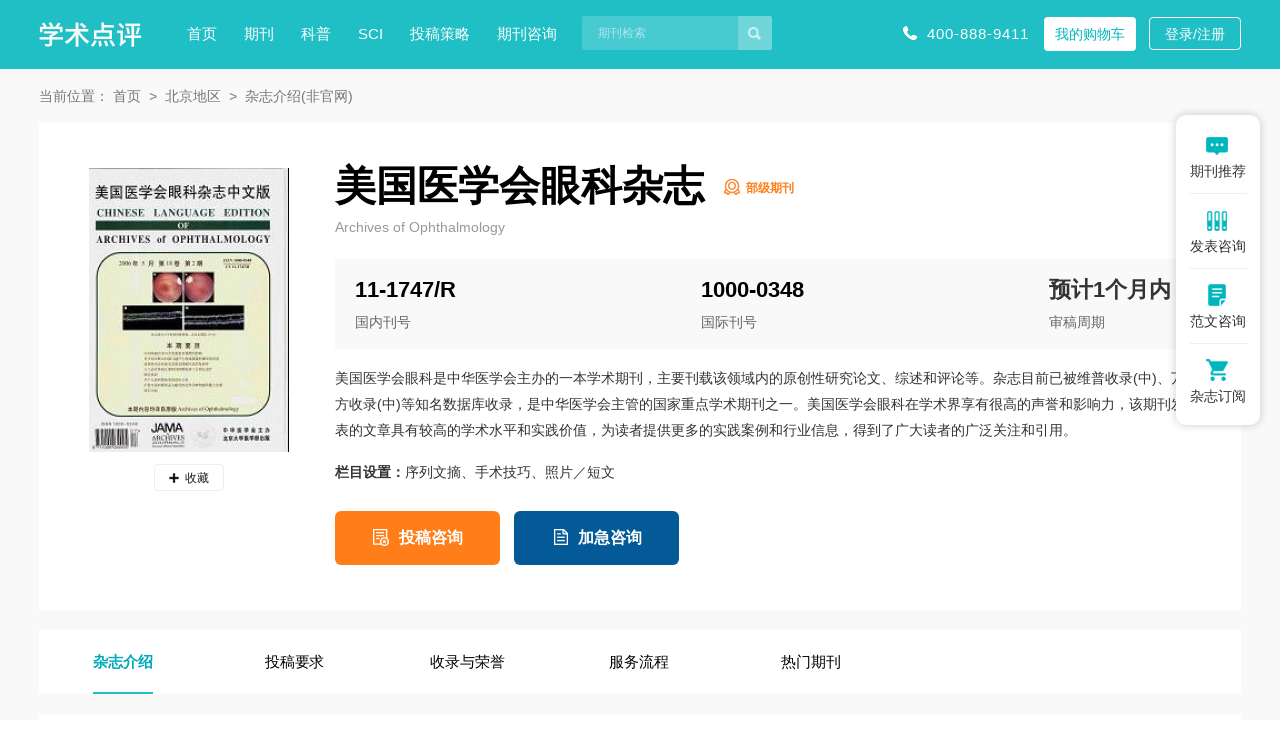

--- FILE ---
content_type: text/html
request_url: https://www.xueshu.com.cn/mgyxhyk/
body_size: 7836
content:
<!doctype html>
<html>
<head>
	<title>美国医学会眼科杂志-首页</title>
	<meta name="keywords" content="美国医学会眼科,美国医学会眼科杂志" />
	<meta name="description" content="美国医学会眼科是中华医学会主办的一本学术期刊，主要刊载该领域内的原创性研究论文、综述和评论等。杂志目前已被维普收录(中)、万方收录(中)等知名数据库收录，是中华医学会主管的国家重点学术期刊之一。美国医学会眼科在学术界享有很高的声誉和影响力，该期刊发表的文章具有较高的学术水平和实践价值，为读者提供更多的实践案例和行业信息，得到了广大读者的广泛关注和引用。" />
	<meta name="referrer" content="origin">
<meta http-equiv="Content-Type" content="text/html; charset=utf-8" />
<link media="all" rel="stylesheet" type="text/css" href="https://www.xueshu.com.cn/theme/xueshu.com.cn/default/static/css/base_xscmn.css" />
<script type="text/javascript" src="https://www.xueshu.com.cn/theme/xueshu.com.cn/default/static/js/pub.js"></script>
<script type="text/javascript" src="https://www.xueshu.com.cn/theme/xueshu.com.cn/default/static/js/common.js"></script>
<script type="text/javascript">var site_root = 'https://www.xueshu.com.cn';</script>	

</head>
<body class="xmn_block_qkshow container qk-content common-content">
	
	<div class="block-top-common">
	<div>
		<div class="w1200 after-clear">
			<script type="text/javascript" charset="utf-8" src="https://www.xueshu.com.cn/theme/xueshu.com.cn/default/static/js/s_menu_zz.js"></script>
			<div class="middle-search l">
				<div class="middle-search l">
					<form action="https://www.xueshu.com.cn/s.html" method="get" name="search">
						<input type="hidden" name="f" value="" />
						<div class="search-input">
							<div class="l">
								<input type="text" class="q" name="q" placeholder="期刊检索" value="" maxlength="50" />
							</div>
							<div class="r"><input type="submit" class="s" value="" onclick="if($('.q').val()==0){return false;}" /></div>
						</div>
					</form>
				</div>
			</div>
			<div class="right-btns hoveropacity r">
				<span class="menu_tel">400-888-9411</span>
				<a href="https://www.xueshu.com.cn/shop/cart/" title="我的购物车" class="cart-button zx btn">我的购物车</a>
				<a href="javascript:;" onclick="ajaxlogin();" title="登录/注册" class="red btn login">登录/注册</a>
			</div>
		</div>
	</div>
</div>
	
	<!-- 面包屑 -->
	<div class="breadcrumbs hoveropacity">
		<div class="w1200">
			当前位置：
			<a href="https://www.xueshu.com.cn/" title="学术点评">首页</a>
			<!-- <a href="https://www.xueshu.com.cn/qikan/" title="期刊">期刊</a>
			 -->
			<!-- 
			<a href="https://www.xueshu.com.cn/qikan/yixue/" title="医学期刊">医学期刊</a>
			 -->
			
			<a href="https://www.xueshu.com.cn/qikan/beijing/" title="北京地区">北京地区</a>
			
			<!-- 
			<a href="https://www.xueshu.com.cn/qikan/guojiajie/" title="部级期刊">部级期刊</a>
			 -->
			<a href="javascript:void(0);">杂志介绍(非官网)</a>
		</div>
	</div>
	
	<div class="block-info">
		

<div class="w1200">
	<div class="info-panel after-clear">
		<div class="left-img l">
			<img src="/upload/thumbnail/image/202305/18/190db_edef.jpg_200x284.jpg" alt="美国医学会眼科杂志" />
			<a href="javascript:;" title="加入收藏" res="favorite" aid=39574 class="btn_collect"><i class="jrsc"></i><span>收藏</span></a>
		</div>
		<div class="right-info box-price-qk l">
			<h1 title="美国医学会眼科杂志" class="qkjb_tit">美国医学会眼科杂志</h1>
			<div class="qk_qkjb">
				<a target="_blank" href="https://www.xueshu.com.cn/qikan/guojiajie/" title="全部部级期刊">部级期刊</a>
				</div>
			<div class="clear"></div>
			<h2 class="ywm">Archives of Ophthalmology</h2>
			<ul class="flexbox khyz_list">
				
				<li>
					<b>11-1747/R</b>
					<span>国内刊号</span>
				</li>
				
				
				<li>
					<b>1000-0348</b>
					<span>国际刊号</span>
				</li>
				
				
				
				<li>
					<b><a target="_blank" href="https://www.xueshu.com.cn/qikan/sg1/" title="1个月内">预计1个月内</a></b>
					<span>审稿周期</span>
				</li>
				
			</ul>
			
			
			<div class="qk_desc">美国医学会眼科是中华医学会主办的一本学术期刊，主要刊载该领域内的原创性研究论文、综述和评论等。杂志目前已被维普收录(中)、万方收录(中)等知名数据库收录，是中华医学会主管的国家重点学术期刊之一。美国医学会眼科在学术界享有很高的声誉和影响力，该期刊发表的文章具有较高的学术水平和实践价值，为读者提供更多的实践案例和行业信息，得到了广大读者的广泛关注和引用。</div>
			  
			
			
			<div class="qk_desc qk_lmsz"><b>栏目设置：</b>序列文摘、手术技巧、照片／短文</div>
			
			
			
			<div class="bottom-panel-btns clearfix">
				
				<a href="javascript:;" onclick="openChat();return false;" class="dyobtn1">投稿咨询</a>
				<a href="javascript:;" onclick="openChat();return false;" class="dyobtn2">加急咨询</a>
				
				  
			</div>
		</div>
	</div>
</div>	
		
		<!-- 定位菜单 -->
		<div class="nav-list">
			<div class="w1200 hoveropacity">
				<a href="javascript:void(0);" anchor=".block-qk-zzjj"><span>杂志介绍</span></a>
				
				
				<a href="javascript:void(0);" anchor=".block-qk-gjyq"><span>投稿要求</span></a>
				
				
				<a href="javascript:void(0);" anchor=".block-qk-slry"><span>收录与荣誉</span></a>
				
				
				
				
				
				
				
				
				
				<a href="javascript:void(0);" anchor=".block-qk-tglc"><span>服务流程</span></a>
				
				<a href="javascript:void(0);" anchor=".block-qk-xgqk"><span>热门期刊</span></a>
				
			</div>                                                                                                                                                                    
		</div>
	</div>
	<div class="block-bottom">
		<div class="w1200">
			<!--杂志介绍-->
			<div class="block-qk-zzjj common-box">
				<div class="common-title">
					<h2>美国医学会眼科杂志介绍</h2>
				</div>
				<div class="block-qk-jbxx">
					<ul class="flexbox">
						<li>
							<div class="table_cell">
								<p>主管单位：<span title="中华医学会">中华医学会</span></p>
								<p>主办单位：<span title="中华医学会">中华医学会</span></p>
								<p>国际刊号：1000-0348</p>
							</div>
						</li>
						<li>
							<div class="table_cell">
								<p>复合影响因子：-</p>
								<p>全年订价：-</p>
								<p>国内刊号：11-1747/R</p>	
							</div>
						</li>
						<li>
							<div class="table_cell">
								<p>出版地方：<a href="https://www.xueshu.com.cn/qikan/beijing/" title="北京发行期刊" target="_blank">北京</a></p>
								<p>邮发代号：-</p>
								<p>发行周期：季刊</p>
							</div>
						</li>
						<li>
							<div class="table_cell">
								<p>审稿周期：预计1个月内</p>
								<p>创刊年份：-</p>									
								<p>综合影响因子：-</p>									
							</div>
						</li>
					</ul>
				</div>
				
				
				
				<div class="common-article">
					<p>
	《美国医学会眼科》杂志在全国影响力巨大，是一本季刊杂志。创刊以来，办刊质量和水平不断提高，主要栏目设置有：序列文摘、手术技巧、照片／短文等。该杂志的主要目标是发布高质量的眼科研究成果，推动临床实践和学术交流，并提供卓越的医学教育资源，该杂志在全球范围内拥有广泛的读者群体，并享有很高的声誉。
</p>
<p>
	该杂志涵盖了一系列眼科专业领域的研究成果和临床案例。其中包括视觉科学、屈光学、眼底病学、角膜疾病、青光眼、白内障、眼外伤、眼肿瘤等。这些文章经过严格的同行评审，确保其科学性、准确性和可行性。这使得它成为医学界评估眼科创新和发展趋势的重要指标。
</p>
<p>
	除了原创研究论文，该杂志还刊载综述文章、社论、临床实践指南、病例报告和医学会议摘要等内容。这些多样化的内容形式旨在为读者提供全面的眼科知识和最新的医学进展。它的目标读者包括眼科医生、医学研究人员、临床医学生和其他对眼科领域感兴趣的专业人士。该杂志为他们提供一个交流和分享知识的平台，促进全球眼科领域的合作与发展。它扮演着推动眼科研究和临床实践发展的重要角色。通过发布高质量的文章和资源，该杂志助力眼科专业人士不断提升眼科医疗水平，为患者的视力健康做出贡献。
</p>
				</div>
				
				
			</div>
			
			
			<!--投稿要求-->
			
			
			<div class="block-qk-gjyq common-box">
				<div class="common-title">
					<h2>美国医学会眼科杂志投稿要求</h2>
				</div>
				<div class="common-article">
					<p>
	（1）来稿应包括题目、摘要、关键词、正文和参考文献，正文标题和序号可分若干层（一、⋯⋯（一）⋯⋯1.⋯⋯（1）⋯⋯）。参考文献著录采用“顺序编码”制。
</p>
<p>
	（2）标题。不超过3级。分别以“一、（一）1．”表示。前两级标题后面一般断行，尾部不带句号。第3级一般不断行，加句号。
</p>
<p>
	（3）正文中出现一百字以上的引文，不必加注引号，直接将引文部分左边缩排两格，并使用楷体字予以区分。一百字以下引文，加注引号，直接放在正文中。
</p>
<p>
	（4）恰当引用参考文献，并在正文中注明出处，且按在文内引用的先后次序用阿拉伯数字连续编号，并将序号置于方括号中。非公开出版物请勿引用。
</p>
<p>
	（5）基金项目(有则加项)：获得基金资助产出的文章应注明基金项目名称，并在括号内注明其项目编号。
</p>
<p>
	（6）来稿请给出按照四要素(目的、方法、结果、结论) 原则组织的摘要，一般在300 字左右，同时提出3 ～ 8个关键词。
</p>
<p>
	（7）第一作者简介：姓名（出生年－），性别（民族——汉族可省略），籍贯（具体到县级），职称职务，学位，研究方向（此项可省略）。
</p>
<p>
	（8）文中图要直观、简明、清晰。图中的文字、符号、纵横坐标必须写清，并与正文保持一致。图版、照片必须图像清晰，层次分明，请提供矢量图或线条图，不接收扫描图。
</p>
<p>
	（9）注释是对论文某一特定内容的解释或补充说明。文内注释应按正文中的先后次序集中列于文末，用带圆圈的阿拉伯数序号标注。
</p>
<p>
	（10）提倡严谨治学，保证论文主要观点和内容的独创性。对他人研究成果的引用务必标明出处，并附参考文献,请勿一稿多投并杜绝学术不端行为。
</p>
					<p class="red">美国医学会眼科是一本由中华医学会主办的季刊，期刊级别为部级期刊，预计审稿周期为1个月内。</p>
				</div>
				
				<a href="javascript:;" onclick="openChat();return false;" class="btn-common-zx">投稿咨询</a>
				
			</div>
			
			
			
			<!--收录与荣誉-->
			
			<div class="block-qk-slry common-box">
				<div class="common-title">
					<h2>美国医学会眼科杂志收录与荣誉</h2>
				</div>
				<ul class="after-clear hoveropacity">
					
					<li><a target="_blank" href="https://www.xueshu.com.cn/qikan/weipushoulu/" title="维普收录(中)">维普收录(中)</a></li>
					
					<li><a target="_blank" href="https://www.xueshu.com.cn/qikan/wanfangshoulu/" title="万方收录(中)">万方收录(中)</a></li>
					
					<li><a target="_blank" href="https://www.xueshu.com.cn/qikan/guojiatushuguan/" title="国家图书馆馆藏">国家图书馆馆藏</a></li>
					
					<li><a target="_blank" href="https://www.xueshu.com.cn/qikan/shanghaitushuguan/" title="上海图书馆馆藏">上海图书馆馆藏</a></li>
					
											
					
					<li><a target="_blank" href="https://www.xueshu.com.cn/qikan/zghxqkxsjk/" title="中国优秀期刊遴选数据库">中国优秀期刊遴选数据库</a></li>
					
				</ul>
			</div>
			
			
			<!-- 数据统计 -->
			<!--data-->	



<script type="text/javascript" src="https://www.xueshu.com.cn/theme/xueshu.com.cn/default/static/js/echarts.min.js"></script>
<!--收录与荣誉-->

 
			
			<!-- 发文分析 -->
			


			
			
			<!-- 相关问题 -->
			<!--相关问题-->
<div class="block-qk-xgwt common-box">
	<div class="common-title">
		<h2>相关问题</h2>
	</div>
	<ul class="after-clear">
		<li><a href="https://www.xueshu.com.cn/mgyxhyk/tiwen/10.html">收稿方向有哪些？</a></li>
		<li><a href="https://www.xueshu.com.cn/mgyxhyk/tiwen/11.html">审稿周期要多久？</a></li>
		<li><a href="https://www.xueshu.com.cn/mgyxhyk/tiwen/12.html">怎么查这本期刊的级别？</a></li>
		<li><a href="https://www.xueshu.com.cn/mgyxhyk/tiwen/13.html">如何投稿发表？</a></li>
		<li><a href="https://www.xueshu.com.cn/mgyxhyk/tiwen/14.html">版面费能减免吗？</a></li>
		<li><a href="https://www.xueshu.com.cn/mgyxhyk/tiwen/15.html">收录怎么样？</a></li>
		<li><a href="https://www.xueshu.com.cn/mgyxhyk/tiwen/16.html">投稿要求是什么？</a></li>
		<li><a href="https://www.xueshu.com.cn/mgyxhyk/tiwen/17.html">下载的电子期刊是什么格式？</a></li>
	</ul>
</div>
			
			
			<!--投稿流程-->
			<div class="block-qk-tglc common-box">
				<div class="common-title">
					<h2>服务流程</h2>
				</div>
				<ul class="flexbox">
					<li>
						<a href="javascript:;" onclick="openChat();return false;">
							<div></div>
							<b>选定期刊</b>
							<p>准确匹配需求</p>
						</a>
					</li>
					<li>
						<a href="javascript:;" onclick="openChat();return false;">
							<div></div>
							<b>支付定金</b>
							<p>不成功全额退款</p>
						</a>
					</li>
					<li>
						<a href="javascript:;" onclick="openChat();return false;">
							<div></div>
							<b>完成服务</b>
							<p>信息可查</p>
						</a>
					</li>
					<li>
						<a href="javascript:;" onclick="openChat();return false;">
							<div></div>
							<b>考核查实</b>
							<p>用户核实情况</p>
						</a>
					</li>
					<li>
						<a href="javascript:;" onclick="openChat();return false;">
							<div></div>
							<b>支付尾款</b>
							<p>完成服务后支付尾款</p>
						</a>
					</li>
					<li>
						<a href="javascript:;" onclick="openChat();return false;">
							<div></div>
							<b>样刊邮寄</b>
							<p>免费赠送样刊</p>
						</a>
					</li>
				</ul>
			</div>
					
			<!-- 广告图 -->
<!-- 首页 -->


<!-- 期刊内页 -->

	

			
			 
			<!-- 网友评论 -->
			
			
			
			
			
			<!--相关期刊-->
			<!--相关期刊-->

<div class="block-qk-xgqk common-box">
	<div class="common-title">
		<h2>美国医学会眼科相关期刊</h2>
	</div>
	<ul class="after-clear hoverimg">
		
		<li>
			<div class="img-box">
				<a href="https://www.xueshu.com.cn/gjyk/" title="国际眼科杂志" class="photo" target="_blank">
					<img src="/upload/thumbnail/image/202308/19/31916_d51a.jpg_200x284.jpg" width="125" height="170" alt="国际眼科" />
				</a>
			</div>
			<div class="text-box">
				<div class="item-title">
					<a href="https://www.xueshu.com.cn/gjyk/" title="国际眼科" target="_blank">国际眼科</a>
				</div>
				<div class="item-info">
					统计源期刊&emsp;预计1-3个月审稿
				</div>
			</div>
		</li>
		
		<li>
			<div class="img-box">
				<a href="https://www.xueshu.com.cn/lcyk/" title="临床眼科杂志" class="photo" target="_blank">
					<img src="/upload/thumbnail/image/202308/20/51b9_cf74.jpg_200x284.jpg" width="125" height="170" alt="临床眼科" />
				</a>
			</div>
			<div class="text-box">
				<div class="item-title">
					<a href="https://www.xueshu.com.cn/lcyk/" title="临床眼科" target="_blank">临床眼科</a>
				</div>
				<div class="item-info">
					统计源期刊&emsp;预计1-3个月审稿
				</div>
			</div>
		</li>
		
		<li>
			<div class="img-box">
				<a href="https://www.xueshu.com.cn/zhsyyk/" title="中华实验眼科杂志" class="photo" target="_blank">
					<img src="/upload/thumbnail/image/202308/20/17534_39c2.jpg_200x284.jpg" width="125" height="170" alt="中华实验眼科" />
				</a>
			</div>
			<div class="text-box">
				<div class="item-title">
					<a href="https://www.xueshu.com.cn/zhsyyk/" title="中华实验眼科" target="_blank">中华实验眼科</a>
				</div>
				<div class="item-info">
					北大期刊&emsp;预计1-3个月审稿
				</div>
			</div>
		</li>
		
		<li>
			<div class="img-box">
				<a href="https://www.xueshu.com.cn/zhongguoshiyongyanke/" title="中国实用眼科杂志" class="photo" target="_blank">
					<img src="/upload/thumbnail/image/202308/20/541f_632e.jpg_200x284.jpg" width="125" height="170" alt="中国实用眼科" />
				</a>
			</div>
			<div class="text-box">
				<div class="item-title">
					<a href="https://www.xueshu.com.cn/zhongguoshiyongyanke/" title="中国实用眼科" target="_blank">中国实用眼科</a>
				</div>
				<div class="item-info">
					部级期刊&emsp;预计1-3个月审稿
				</div>
			</div>
		</li>
		
		<li>
			<div class="img-box">
				<a href="https://www.xueshu.com.cn/zhyk/" title="中华眼科杂志" class="photo" target="_blank">
					<img src="/upload/thumbnail/image/202308/20/2c9e_147fc.jpg_200x284.jpg" width="125" height="170" alt="中华眼科" />
				</a>
			</div>
			<div class="text-box">
				<div class="item-title">
					<a href="https://www.xueshu.com.cn/zhyk/" title="中华眼科" target="_blank">中华眼科</a>
				</div>
				<div class="item-info">
					北大期刊&emsp;预计1-3个月审稿
				</div>
			</div>
		</li>
		
	</ul>
</div>

			
			<div class="xcn_qk_pages">
				<ul>
					<li><a href="https://www.xueshu.com.cn/sxtlgczyjsxyxb/" title="陕西铁路工程职业技术学院学报" class="dsart-right">上一本：<b>陕西铁路工程职业技术学院学报</b></a></li>
					<li><a href="https://www.xueshu.com.cn/zwsgyj/" title="中外诗歌研究">下一本：<b>中外诗歌研究</b></a></li>
				</ul>
			</div>
			
			<!-- 友情链接 -->
			
			
			<div class="block-qk-zysm common-box">
				<div class="common-title">
					<h2>免责声明</h2>
				</div>
				<div class="common-article">
					<p>
						<script src="https://www.xueshu.com.cn/theme/xueshu.com.cn/default/static/js/s_mzsm_symp.js" type="text/javascript" charset="utf-8"></script>
						若用户需要出版服务，请联系出版商，地址：北京市海淀区花园路49号北京大学眼科中心。本站仅做历史信息展示，不提供任何服务。
					</p>
				</div>	
			</div>
		</div>
	</div>
	
	<script type="text/javascript" charset="utf-8" src="https://www.xueshu.com.cn/theme/xueshu.com.cn/default/static/js/footer_qk.js"></script>

<script type="text/javascript" charset="utf-8" src="https://www.xueshu.com.cn/theme/xueshu.com.cn/default/static/js/leyutck.js"></script>


<script type="text/javascript" charset="utf-8" src="https://www.xueshu.com.cn/theme/xueshu.com.cn/default/static/js/tk-leyuxs.js"></script>

	<script language="javascript" src="/index.php?m=article&c=content&a=click&aid=39574"></script>
</body>
</html>

--- FILE ---
content_type: application/javascript
request_url: https://www.xueshu.com.cn/theme/xueshu.com.cn/default/static/js/s_menu_zz.js
body_size: 953
content:
document.writeln("<a href=\'https://www.xueshu.com.cn\' title=\'学术点评\' target=\'_blank\' class=\'left-logo l\'>");
document.writeln("	<img src=\'https://www.xueshu.com.cn/theme/xueshu.com.cn/default/static/images/dd/icon_logo_index.png\' alt=\'学术点评\'>");
document.writeln("</a>");
document.writeln("<div class=\'middle-menu hoveropacity l\'>");
document.writeln("	<a href=\'https://www.xueshu.com.cn/\' title=\'学术点评\'>首页</a>");
document.writeln("	<a href=\'https://www.xueshu.com.cn/qikan/\' title=\'期刊\' target=\'_blank\'>期刊</a>");
document.writeln("	<a href=\'https://www.xueshu.com.cn/dinyue/\' title=\'科普\' target=\'_blank\'>科普</a>");
document.writeln("	<a href=\'https://www.xueshu.com.cn/sci/\' title=\'SCI\' target=\'_blank\'>SCI</a>");
document.writeln("	<a href=\'https://www.xueshu.com.cn/vip/sci.html\' title=\'投稿策略\' target=\'_blank\'>投稿策略</a>");
document.writeln("	<a href=\'https://www.xueshu.com.cn/tougao/\' title=\'期刊咨询\' target=\'_blank\'>期刊咨询</a>");
document.writeln("</div>");

--- FILE ---
content_type: application/javascript
request_url: https://www.xueshu.com.cn/theme/xueshu.com.cn/default/static/js/footer_qk.js
body_size: 21209
content:
document.writeln("<div class=\'block-footer hoveropacity container\'>");
document.writeln("	<div class=\'promise-list\'>");
document.writeln("		<div class=\'w1200\'>");
document.writeln("			<ul class=\'flexbox\'>");
document.writeln("				<li>");
document.writeln("					<a href=\'javascript:;\' onclick=\'openChat();return false;\'>");
document.writeln("						<div class=\'left-img\'></div>");
document.writeln("						<div class=\'right-text\'>");
document.writeln("							<b>企业信誉保障</b>");
document.writeln("							<p>多年实体公司运营</p>");
document.writeln("						</div>");
document.writeln("					</a>");
document.writeln("				</li>");
document.writeln("				<li>");
document.writeln("					<a href=\'javascript:;\' onclick=\'openChat();return false;\'>");
document.writeln("						<div class=\'left-img\'></div>");
document.writeln("						<div class=\'right-text\'>");
document.writeln("							<b>客户信息安全</b>");
document.writeln("							<p>客户资料严格保密</p>");
document.writeln("						</div>");
document.writeln("					</a>");
document.writeln("				</li>");
document.writeln("				<li>");
document.writeln("					<a href=\'javascript:;\' onclick=\'openChat();return false;\'>");
document.writeln("						<div class=\'left-img\'></div>");
document.writeln("						<div class=\'right-text\'>");
document.writeln("							<b>售后服务保障</b>");
document.writeln("							<p>1对1服务，确保没有失误</p>");
document.writeln("						</div>");
document.writeln("					</a>");
document.writeln("				</li>");
document.writeln("				<li>");
document.writeln("					<a href=\'javascript:;\' onclick=\'openChat();return false;\'>");
document.writeln("						<div class=\'left-img\'></div>");
document.writeln("						<div class=\'right-text\'>");
document.writeln("							<b>不成功退款</b>");
document.writeln("							<p>不成功全额退款</p>");
document.writeln("						</div>");
document.writeln("					</a>");
document.writeln("				</li>");
document.writeln("				<li>");
document.writeln("					<a href=\'javascript:;\' onclick=\'openChat();return false;\'>");
document.writeln("						<div class=\'left-img\'></div>");
document.writeln("						<div class=\'right-text\'>");
document.writeln("							<b>正刊保障</b>");
document.writeln("							<p>正规期刊，全网收录</p>");
document.writeln("						</div>");
document.writeln("					</a>");
document.writeln("				</li>");
document.writeln("			</ul>");
document.writeln("		</div>");
document.writeln("	</div>");
document.writeln("	<div class=\'block-copyright\'>");
document.writeln("		<div class=\'w1200 after-clear\'>");
document.writeln("			<div class=\'left-box l\'>");
document.writeln("				<b>网站声明</b>");
document.writeln("				<p>特别声明：本站主要从事期刊杂志零售，不是任何杂志官网，不涉及出版事务，特此申明。</p>")
document.writeln("			</div>");
document.writeln("			<div class=\'middle-box l\'>");
document.writeln("				<ul class=\'flexbox\'>");
document.writeln("					<li>");
document.writeln("						<dl>");
document.writeln("							<dt><a href=\'https://www.xueshu.com.cn/vip/index.html\' target=\'_blank\' rel=\'nofollow\'>关于我们</a></dt>");
document.writeln("							<dd><a href=\'https://www.xueshu.com.cn/vip/index.html\' target=\'_blank\' rel=\'nofollow\'>公司简介</a></dd>");
document.writeln("							<dd><a href=\'https://www.xueshu.com.cn/vip/index.html#a3\' target=\'_blank\' rel=\'nofollow\'>企业文化</a></dd>");
document.writeln("							<dd><a href=\'https://www.xueshu.com.cn/vip/index.html#a2\' target=\'_blank\' rel=\'nofollow\'>联系我们</a></dd>");
document.writeln("							<dd><a href=\'https://www.xueshu.com.cn/vip/zhengjian.html\' target=\'_blank\'>许可证件</a></dd>");
document.writeln("						</dl>");
document.writeln("					</li>");
document.writeln("					<li>");
document.writeln("						<dl>");
document.writeln("							<dt><a href=\'https://www.xueshu.com.cn/tougao/\' target=\'_blank\' rel=\'nofollow\'>期刊咨询</a></dt>");
document.writeln("							<dd><a href=\'https://www.xueshu.com.cn/tougao/\' target=\'_blank\' rel=\'nofollow\'>期刊咨询介绍</a></dd>");
document.writeln("							<dd><a href=\'https://www.xueshu.com.cn/tougao/\' target=\'_blank\' rel=\'nofollow\'>服务流程</a></dd>");
document.writeln("							<dd><a href=\'https://www.xueshu.com.cn/tougao/\' target=\'_blank\' rel=\'nofollow\'>投稿经验</a></dd>");
document.writeln("						</dl>");
document.writeln("					</li>");
document.writeln("					<li>");
document.writeln("						<dl>");
document.writeln("							<dt><a href=\'https://www.xueshu.com.cn/vip/dingyue.html\' target=\'_blank\' rel=\'nofollow\'>杂志订阅</a></dt>");
document.writeln("							<dd><a href=\'https://www.xueshu.com.cn/member/index/\' target=\'_blank\' rel=\'nofollow\'>会员中心</a></dd>");
document.writeln("							<dd><a href=\'https://www.xueshu.com.cn/vip/dingyue.html#a3\' target=\'_blank\' rel=\'nofollow\'>发货时间</a></dd>");
document.writeln("							<dd><a href=\'https://www.xueshu.com.cn/vip/dingyue.html#a4\' target=\'_blank\' rel=\'nofollow\'>快递说明</a></dd>");
document.writeln("							<dd><a href=\'https://www.xueshu.com.cn/vip/dingyue.html#a7\' target=\'_blank\' rel=\'nofollow\'>常见问题</a></dd>");
document.writeln("						</dl>");
document.writeln("					</li>");
document.writeln("					<li>");
document.writeln("						<dl>");
document.writeln("							<dt><a href=\'https://www.xueshu.com.cn/member/index/\' target=\'_blank\' rel=\'nofollow\'>会员中心</a></dt>");
document.writeln("							<dd><a href=\'https://www.xueshu.com.cn/shop/order/\' target=\'_blank\' rel=\'nofollow\'>我的订单</a></dd>");
document.writeln("							<dd><a href=\'https://www.xueshu.com.cn/shop/address/\' target=\'_blank\' rel=\'nofollow\'>收货地址</a></dd>");
document.writeln("							<dd><a href=\'https://www.xueshu.com.cn/member/favorite/list/mid/6/\' target=\'_blank\' rel=\'nofollow\'>商品收藏</a></dd>");
document.writeln("						</dl>");
document.writeln("					</li>");
document.writeln("				</ul>");
document.writeln("			</div>");
document.writeln("			<div class=\'right-box l\'>");
document.writeln("				<a href=\'javascript:;\' onclick=\'openChat();return false;\' class=\'zx btn-common\'>点击进入在线咨询</a>");
document.writeln("				<div class=\'contact-box\'>");
document.writeln("					<p class=\'time\'>周一至周日 8:00-22:00</p>");
document.writeln("				</div>");
document.writeln("			</div>");
document.writeln("			<div class=\'clear\'></div>");
document.writeln("		</div>");
document.writeln("	</div>");
document.writeln("	<div class=\'copyright\'>");
document.writeln("		<div class=\'w1200\'>");
document.writeln("			<p>工信部备案：<a href=\'https://beian.miit.gov.cn\' rel=\'nofollow\' target=\'_blank\'>辽ICP备2020015853号-4</a>&emsp;<span class=\'gabba\'>辽公网安备</span>：<a href=\'http://www.beian.gov.cn/portal/registerSystemInfo?recordcode=21011302000259\' rel=\'nofollow\' target=\'_blank\'>21011302000259</a>&emsp;出版物经营许可证：<a href=\'https://www.xueshu.com.cn/vip/zhengjian.html\' rel=\'nofollow\' target=\'_blank\' title=\'出版物经营许可证\'>新出发沈零字第SB21016号</a><br />统一信用码：<a href=\'https://www.xueshu.com.cn/vip/zhengjian.html\' target=\'_blank\' rel=\'nofollow\' title=\'企业营业执照\'>91210113MA10RBU827</a>&emsp;© 版权所有：沈阳麦朋知识产权代理有限公司&emsp;电话：400-888-9411</p>");
var mobile = /((MIDP)|(WAP)|(UP.Browser)|(Smartphone)|(Obigo)|(Mobile)|(AU.Browser)|(wxd.Mms)|(WxdB.Browser)|(CLDC)|(UP.Link)|(KM.Browser)|(UCWEB)|(SEMC\-Browser)|(Mini)|(Symbian)|(Palm)|(Nokia)|(Panasonic)|(MOT)|(SonyEricsson)|(NEC)|(Alcatel)|(Ericsson)|(BENQ)|(BenQ)|(Amoisonic)|(Amoi)|(Capitel)|(PHILIPS)|(SAMSUNG)|(Lenovo)|(Mitsu)|(Motorola)|(SHARP)|(WAPPER)|(LG)|(EG900)|(CECT)|(Compal)|(kejian)|(Bird)|(BIRD)|(G900\/V1.0)|(Arima)|(CTL)|(TDG)|(Daxian)|(DAXIAN)|(DBTEL)|(Eastcom)|(EASTCOM)|(PANTECH)|(Dopod)|(Haier)|(HAIER)|(KONKA)|(KEJIAN)|(LENOVO)|(Soutec)|(SOUTEC)|(SAGEM)|(SEC)|(SED)|(EMOL)|(INNO55)|(ZTE)|(iPhone)|(Android)|(Windows CE)|(Wget)|(Java)|(curl)|(Opera))/.test(navigator.userAgent);
if( mobile ){
	document.write('<div class="theme-box"><a href="'+site_root+'/theme/touch/?url=' + encodeURIComponent(location.href) + '" class="touch">触摸版</a><a href="'+site_root+'/theme/default/?url=' + encodeURIComponent(location.href) + '" class="default">电脑版</a></div></div>');
}
document.writeln("		</div>");
document.writeln("	</div>");
document.writeln("</div>");

// svg
var svg='<svg version="1.1" xmlns="http://www.w3.org/2000/svg" xmlns:xlink="http://www.w3.org/1999/xlink" width="0" height="0" style="position:absolute;"><symbol viewBox="0 0 1024 1024" id="dlicon2"><path d="M843.729758 72.252602c16.618098 0 30.165461 13.547363 30.165462 30.165461v819.163874c0 16.618098-13.547363 30.165461-30.165462 30.165461H180.450873c-16.618098 0-30.165461-13.547363-30.165461-30.165461V102.418063c0-16.618098 13.547363-30.165461 30.165461-30.165461h663.278885m0-72.252602H180.450873C123.732581 0 78.03281 45.880402 78.03281 102.418063v819.163874c0 56.537661 45.880402 102.418063 102.418063 102.418063h663.278885c56.537661 0 102.418063-45.880402 102.418063-102.418063V102.418063c0-56.537661-45.880402-102.418063-102.418063-102.418063z" fill="#fff"></path><path d="M712.049391 72.252602v186.411713L668.336567 237.349797c-10.115364-4.877051-21.495149-7.586523-32.874934-7.586523s-22.75957 2.528841-32.874933 7.586523l-43.712825 21.133886V72.252602h153.175516m55.273241-72.252602H503.781267c-9.392838 0-17.159993 6.863997-17.159993 15.353678v332.903863c0 8.850944 8.128418 15.353678 17.159993 15.353678 2.709473 0 5.418945-0.541895 8.128417-1.806315l122.287529-59.247134c0.361263-0.180632 0.903158-0.361263 1.445052-0.361263s0.903158 0.180632 1.445052 0.361263l122.287529 59.247134c2.709473 1.264421 5.418945 1.806315 8.128417 1.806315 9.031575 0 17.159993-6.502734 17.159993-15.353678V15.353678c-0.361263-8.489681-7.947786-15.353678-17.340624-15.353678zM748.175692 574.227553H275.824308c-19.869466 0-36.126301-16.256835-36.126301-36.126301s16.256835-36.126301 36.126301-36.126301h472.351384c19.869466 0 36.126301 16.256835 36.126301 36.126301s-16.076204 36.126301-36.126301 36.126301zM538.101252 765.516317H275.824308c-19.869466 0-36.126301-16.256835-36.126301-36.126301s16.256835-36.126301 36.126301-36.126301h262.276944c19.869466 0 36.126301 16.256835 36.126301 36.126301s-16.256835 36.126301-36.126301 36.126301z" fill="#fff" p-id="11063"></path></symbol><symbol viewBox="0 0 1024 1024" id="dlicon3"><path d="M951.4496 870.59456c-2.3808 32.43008-74.51136 20.46976-95.232 20.46976H127.43168c-11.89888 0-27.55072 2.50368-35.70688-8.30464-7.90528-10.48064-3.92704-33.53088-3.92704-45.44v-194.62656-244.84352-91.19232c0-13.5936-4.17792-37.72416 8.30464-47.14496 8.22272-6.20544 23.40864-3.92704 33.0496-3.92704h730.12224c19.36384 0 81.77152-10.58816 91.136 13.97248 4.24448 11.14112 1.03424 28.3648 1.03424 39.77728v93.01504l0.00512 468.24448c0 33.01376 51.2 33.01376 51.2 0V389.0176 301.60384c0-19.26144 1.91488-40.41728-7.7824-57.89184-25.55904-46.10048-74.14784-39.32672-118.37952-39.32672H108.93312c-39.99744 0-72.33536 32.96256-72.33536 72.77568V853.9136c0 26.34752 3.33312 49.54112 23.34208 69.55008 16.20992 16.20992 38.41024 18.80064 59.93984 18.80064h810.42944c41.28256 0 69.44256-32.38912 72.33536-71.66976 2.42688-32.95744-48.7936-32.72704-51.19488 0z" fill="#fff"></path><path d="M77.99808 277.61664l415.44704 355.97824c11.30496 9.69216 24.8832 9.5232 36.20352 0l441.37472-371.15392c25.30304-21.27872-11.1104-57.30304-36.1984-36.20352a33642133.1456 33642133.1456 0 0 1-441.37984 371.15904h36.20352L114.20672 241.41312c-24.92416-21.36064-61.31712 14.68928-36.20864 36.20352z" fill="#fff"></path><path d="M408.11008 539.08992l-330.45504 361.17504" p-id="12156"></path><path d="M390.01088 520.99072l-330.46016 361.17504c-22.23616 24.29952 13.87008 60.61056 36.20352 36.1984l330.46016-361.17504c22.23616-24.29952-13.87008-60.61056-36.20352-36.1984z" fill="#fff"></path><path d="M603.33568 538.08128l360.95488 362.18368" fill="#fff"></path><path d="M585.23648 556.18048l360.95488 362.18368c23.32672 23.40864 59.52512-12.8 36.1984-36.1984l-360.95488-362.18368c-23.32672-23.41376-59.52512 12.8-36.1984 36.1984z" fill="#fff"></path></symbol><symbol viewBox="0 0 1024 1024" id="dlicon4"><path d="M945.031461 540.997428c-1.234107-6.404873-3.177366-12.841469-5.691629-18.641569l-0.156566-0.367367-0.172939-0.348947c-6.092765-13.434987-14.518668-26.183336-25.072025-37.892005-11.038404-12.275581-21.649066-21.051455-32.446993-26.867928-5.655813-2.944052-11.337209-5.251607-17.885346-7.293103-7.699356-2.335185-15.366989-3.622504-23.25361-3.973498-1.337461-0.048095-2.231831-0.064468-3.125177-0.064468-8.127098 0-16.338107 1.261737-24.419156 3.767813-9.475815 2.917446-18.597567 7.854898-27.064402 14.636349l-0.51063 0.410346-0.497327 0.424672c-4.164856 3.536546-8.974395 7.957229-14.32117 13.126972-4.812609 4.700045-8.889461 8.587586-12.313443 11.827373l-3.532453 3.369747-0.12075-0.118704-2.576685 2.667759-27.251667 25.866111 1.081635 1.109264-2.188852 2.275833-95.40693 98.397031-35.953863 37.084617-32.383548 33.422204c-9.936303 10.225899-18.256806 18.851347-24.894993 25.914206l-10.682293 11.212366-1.500167 1.578961c-6.182816 6.361895-11.18576 12.57234-15.047718 18.727527-3.177366 4.998851-6.152117 10.637268-8.740058 16.642029-2.487657 5.024433-4.897543 11.325953-7.823176 20.37198-2.503007 7.692193-5.090948 16.204054-7.761778 25.471115-2.539846 8.80862-4.943592 17.320481-7.227612 25.589818-2.927679 10.803044-4.589528 18.356067-5.456269 24.685215-3.02694 20.246113 0.782829 37.7293 11.398608 51.367925 6.360871 8.000208 20.253276 20.759813 45.185108 20.759813 3.098571 0 6.350638-0.189312 9.689686-0.565888l0.893346-0.102331 0.893346-0.151449c5.315052-0.846274 12.072967-2.403746 21.893636-5.039783 8.352225-2.25332 17.237593-4.948709 27.173896-8.231475 9.318226-3.122107 18.255783-6.30152 26.749224-9.513678 9.204639-3.542686 16.207124-6.54609 21.606087-9.230222 7.087419-3.294023 13.903661-7.53051 20.259416-12.613272 4.249791-3.326768 8.153704-6.619768 11.675924-9.871835 2.984984-2.538823 6.591115-6.139837 13.678534-13.396101 6.407943-6.646374 14.290471-14.856359 23.796986-24.77629 8.609075-9.072633 18.554588-19.255553 31.397081-32.199353l0.26606-0.264013 0.25685-0.281409 35.514865-37.038568 95.260597-98.253768 30.79026-31.746028-0.104377-0.102331 0.354064-0.317225c2.697435-2.431376 5.67014-5.273097 8.79634-8.468882 1.888-1.951445 4.119831-4.177136 6.675026-6.685259 3.083222-3.056616 6.490831-6.457062 10.268878-10.350742l0.653893-0.662079 0.611937-0.684592c7.003508-7.854898 12.30321-16.548908 15.736403-25.849738 3.366677-8.981559 5.102205-18.447141 5.102205-27.966958C947.106726 554.667775 946.410877 547.671431 945.031461 540.997428L945.031461 540.997428zM741.934856 741.216495l-35.514865 37.034475c-11.80179 11.896958-22.458501 22.786982-31.934317 32.765241-9.454326 9.875928-17.301038 18.031679-23.509437 24.464181-6.235005 6.392594-9.931187 10.085706-11.112082 10.937097-2.936889 2.78237-6.350638 5.666046-10.202363 8.6848-3.830235 3.062755-7.824199 5.525853-11.973706 7.402597-4.160763 2.106987-10.202363 4.689812-18.184151 7.767917-7.997138 3.012613-16.349363 5.988388-25.072025 8.916067-8.723685 2.888793-17.018605 5.4225-24.863271 7.534604-7.840572 2.109034-13.673417 3.499707-17.541515 4.119831-1.735527 0.204661-3.340071 0.291642-4.817726 0.291642-5.337565 0-9.058306-1.299599-11.147898-3.930519-2.65548-3.412726-3.39226-9.024537-2.217505-16.931624 0.586354-4.28049 2.001587-10.463306 4.202719-18.582217 2.242064-8.102538 4.589528-16.436344 7.103792-25.12626 2.514263-8.732895 4.943592-16.744359 7.316639-24.042579 2.37407-7.326872 4.290723-12.366655 5.78168-15.110139 1.766226-4.259 3.767813-8.157797 5.999644-11.655458 2.196015-3.5038 5.393847-7.390317 9.528004-11.654434 1.787716-1.86958 5.938246-6.194072 12.444427-13.056364 6.490831-6.91141 14.630209-15.347546 24.407899-25.406646l32.383548-33.411971 35.944654-37.08871 95.405907-98.404194 83.003436 86.053911L741.934856 741.216495 741.934856 741.216495zM901.248282 573.671595c-1.474584 3.982708-3.832282 7.77815-7.103792 11.43954-3.533476 3.64911-6.726192 6.824429-9.544377 9.617032-2.785439 2.732228-5.226025 5.185093-7.312546 7.324826-2.356674 2.415003-4.588505 4.572132-6.638187 6.399757l-83.004459-85.584214c3.553942-3.368724 7.788383-7.395434 12.648065-12.145621 4.882194-4.731768 8.959046-8.452509 12.215206-11.222599 4.129041-3.310396 8.436136-5.709025 12.857842-7.078209 4.01443-1.246387 7.979742-1.860371 11.859096-1.860371 0.408299 0 0.819668 0 1.234107 0.016373 4.275373 0.188288 8.435113 0.846274 12.417821 2.053776 4.003174 1.25048 7.469112 2.619664 10.42135 4.15667 6.235005 3.357468 13.119809 9.202593 20.661575 17.584494 7.557116 8.393157 13.364379 17.169031 17.529235 26.339902 1.192152 2.759857 2.143826 5.950526 2.854001 9.618055 0.75213 3.659343 1.12359 7.454786 1.12359 11.444657C903.469879 565.724599 902.748449 569.68684 901.248282 573.671595L901.248282 573.671595zM901.248282 573.671595" fill="#fff"></path><path d="M376.844787 887.09084 192.511525 887.09084c-31.668257 0-57.43613-26.576285-57.43613-59.240219L135.075395 196.125843c0-32.657794 25.767873-59.217706 57.43613-59.217706l612.482529 0c31.66314 0 57.414641 26.559912 57.414641 59.217706l0 160.797219c0 16.571421 13.034874 30.005384 29.096688 30.005384 16.066931 0 29.096688-13.43294 29.096688-30.005384L920.602072 196.131983c0-65.745377-51.868321-119.238708-115.606994-119.238708L192.511525 76.893274c-63.754023 0-115.618251 53.493332-115.618251 119.238708l0 631.719662c0 65.75254 51.864228 119.255081 115.618251 119.255081l184.333262 0c16.066931 0 29.096688-13.43908 29.096688-30.010501S392.911718 887.09084 376.844787 887.09084L376.844787 887.09084zM376.844787 887.09084" fill="#fff"></path><path d="M729.636762 272.729521c0-16.571421-13.034874-30.005384-29.096688-30.005384l-414.582273 0c-16.066931 0-29.096688 13.43294-29.096688 30.005384 0 16.57756 13.029758 30.010501 29.096688 30.010501l414.582273 0C716.601888 302.740022 729.636762 289.307082 729.636762 272.729521L729.636762 272.729521zM729.636762 272.729521" fill="#fff"></path><path d="M285.958824 401.058259c-16.066931 0-29.096688 13.43294-29.096688 29.999245 0 16.576537 13.029758 30.010501 29.096688 30.010501l286.069341 0c16.071024 0 29.096688-13.43294 29.096688-30.010501 0-16.566304-13.025665-29.999245-29.096688-29.999245L285.958824 401.058259 285.958824 401.058259zM285.958824 401.058259" fill="#fff"></path><path d="M448.387193 570.317197 285.958824 570.317197c-16.066931 0-29.096688 13.43294-29.096688 29.999245 0 16.57756 13.029758 30.010501 29.096688 30.010501l162.42837 0c16.065907 0 29.091572-13.43294 29.091572-30.010501C477.478765 583.751161 464.453101 570.317197 448.387193 570.317197L448.387193 570.317197zM448.387193 570.317197" fill="#fff"></path></symbol><symbol viewBox="0 0 1024 1024" id="dlicon5"><path d="M846.36 725.26H354.987c-13.794 0-26.936-12.446-28.706-27.184l-51.509-362.723-29.127-168.118c-5.295-43.37-43.4-77.285-86.786-77.285h-38.54c-15.87 0-28.78 12.91-28.78 28.778s12.91 28.779 28.78 28.779h38.54c14.303 0 27.967 12.851 29.852 28.053l29.185 168.727 51.305 361.272c5.25 43.314 42.922 77.227 85.785 77.227h491.371c15.87 0 28.779-12.91 28.779-28.778 0.002-15.84-12.908-28.749-28.778-28.749z" fill="#fff"></path><path d="M914.564 207.27c-15.144-17.146-36.002-26.575-58.69-26.575h-523.79c-15.87 0-28.778 12.91-28.778 28.779s12.91 28.778 28.778 28.778h523.79c6.18 0 11.431 2.408 15.608 7.137 6.209 7.02 9.37 18.538 8.065 29.358l-47.665 272.731c-1.769 14.534-15.637 26.516-30.896 26.603L390.7 604.339c-7.658 0.552-14.62 4.033-19.64 9.864-5.034 5.802-7.484 13.229-6.92 20.887 1.088 14.97 13.679 26.69 28.663 26.69 0.682 0 1.407-0.028 2.118-0.087l408.154-30.17c42.936 0 80.535-33.218 85.698-75.603l47.694-272.73c3.452-28.604-4.526-56.309-21.903-75.92zM362.821 934.05c32.536 0 59.023-26.488 59.023-59.009 0-32.55-26.488-59.037-59.023-59.037S303.8 842.49 303.8 875.04c0 32.522 26.486 59.008 59.022 59.008zM786.365 934.05c32.521 0 59.008-26.488 59.008-59.009 0-32.55-26.488-59.037-59.008-59.037-32.55 0-59.037 26.487-59.037 59.037 0 32.522 26.486 59.008 59.037 59.008z" fill="#fff"></path></symbol><symbol viewBox="0 0 1024 1024" id="dlicon6"><path d="M980.288 542.048l-880.672 0 300.8 300.768c12 12 12 31.456 0 43.456s-31.456 12-43.456 0l-333.12-333.12c-10.08-10.112-11.168-25.28-4.224-37.056-9.12-12.192-8.672-29.28 2.4-40.352l337.504-337.504c12.16-12.16 31.872-12.16 44.032 0s12.16 31.872 0 44.032l-297.504 297.504 874.272 0c17.184 0 31.136 13.952 31.136 31.136s-13.952 31.136-31.136 31.136z" fill="#2eb7a2"></path></symbol></svg>'
$("body").append(svg);

// 乐语
document.writeln("<script type=\'text/javascript\' charset=\'utf-8\' src=\'https://op.jiain.net/20003303/10105880.js\'></script>");

//百度统计代码
var _hmt = _hmt || [];
(function() {
  var hm = document.createElement("script");
  hm.src = "https://hm.baidu.com/hm.js?f1f9011d406ef79127e2992f68fc9e7f";
  var s = document.getElementsByTagName("script")[0]; 
  s.parentNode.insertBefore(hm, s);
})();